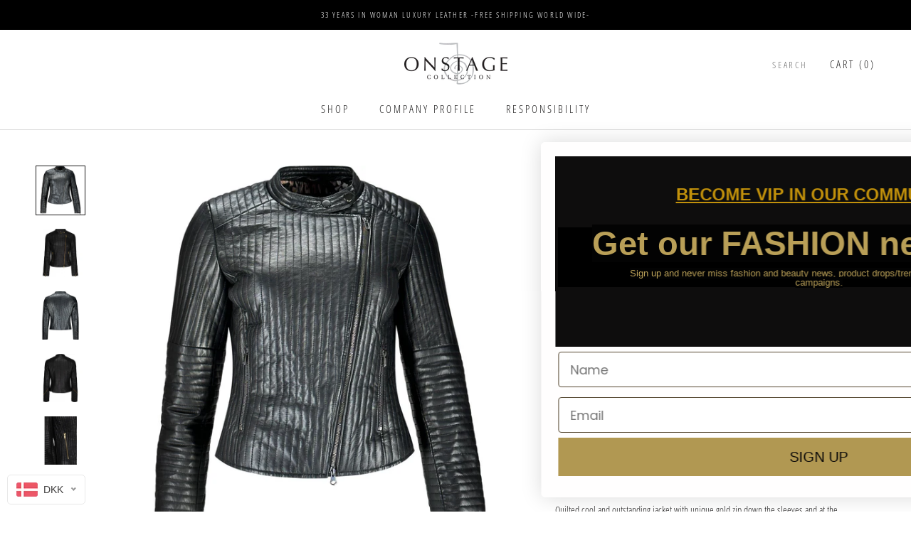

--- FILE ---
content_type: text/html; charset=utf-8
request_url: https://sapi.negate.io/script
body_size: -381
content:
fSbnYWXpCcsIo/2ykK1sCfZXDmr/dPvND1ClxuyMZTtfnYc9itusinMDkpG2cE+Td918r0UZzLB4y2+1S6uPz6Q=